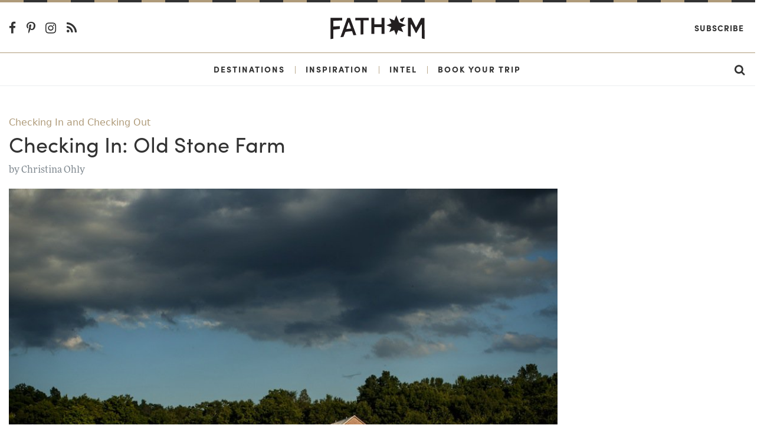

--- FILE ---
content_type: text/html; charset=utf-8
request_url: https://fathomaway.com/old-stone-farm-hudson-valley/
body_size: 9547
content:

<!DOCTYPE html>
<html lang="en">
  <head>
    <meta charset="utf-8" />
    <meta http-equiv="X-UA-Compatible" content="IE=edge,chrome=1" />

    <title>Checking In: Old Stone Farm - Fathom</title>

    <meta name="description" content="" />
    <meta
      name="viewport"
      content="width=device-width, initial-scale=1, user-scalable=no"
    />

    <meta itemscope itemtype="https://schema.org/WebPage" />
    <meta
      property="og:site_name"
      content="Fathomaway.com"
      itemprop="publisher"
    />
    <meta type="og:url" content="https://www.fathomaway.com" />
    <meta name="msvalidate.01" content="BB6717AE4FD75E33945229D488F858A0" />

    

  

  <meta property="og:type" content="article" />

  <link rel="canonical" href="http://www.fathomaway.com/old-stone-farm-hudson-valley/">
  <meta name="description" content="Old Stone Farm B&B in the Hudson Valley is a lovely new escape from New York City. " itemprop="description">
  <meta name="keywords" content="Hudson Valley, Rhinebeck, Staatsburg, New York, Old Stone Farm, Hudson, B&B" itemprop="keywords">
  <meta property="article:published_time" content="2013-09-25T21:58:20+00:00" />

  <meta property="og:site_name" content="Fathomaway.com" />
  <meta property="og:url" content="http://www.fathomaway.com/old-stone-farm-hudson-valley/" />
  <meta property="og:title" content="Checking In: Old Stone Farm" itemprop="name" />
  <meta property="article:author" content="Christina Ohly" />

  
  <meta property="og:image:secure_url" content="https://s3.amazonaws.com/fathom_media/photos/old_stone_farm_main.jpg.1200x800_q85_crop.jpg" itemprop="image" />
  <meta property="og:image" content="https://s3.amazonaws.com/fathom_media/photos/old_stone_farm_main.jpg.1200x800_q85_crop.jpg" itemprop="image" />
  

  <meta property="og:site_name" content="Fathomaway.com" />
  <meta property="og:description" content="Old Stone Farm B&B in the Hudson Valley is a lovely new escape from New York City. "/>

  <meta name="twitter:card" content="summary_large_image">
  <meta name="twitter:title" content="Checking In: Old Stone Farm">
  <meta name="twitter:url" content="https://www.fathomaway.com/old-stone-farm-hudson-valley/">
  <meta name="twitter:description" content="Old Stone Farm B&amp;B in the Hudson Valley is a lovely new escape from New York City. ">

  
  <meta property="twitter:image:src" content="https://s3.amazonaws.com/fathom_media/photos/old_stone_farm_main.jpg.1200x800_q85_crop.jpg" itemprop="image" />
  

  <meta name="twitter:image:width" content="300">
  <meta name="twitter:creator" content="@FathomWaytoGo">


    <link rel="shortcut icon" href="/favicon.ico" />
    <link
      href="https://plus.google.com/111816046680765775394"
      rel="publisher"
    />

    <link
      rel="alternate"
      type="application/rss+xml"
      title="Fathomaway Feed"
      href="https://fathomaway.com/feed/"
    />

    <script>
  (function (i, s, o, g, r, a, m) {
  i['GoogleAnalyticsObject'] = r; i[r] = i[r] || function () {
    (i[r].q = i[r].q || []).push(arguments)
  }, i[r].l = 1 * new Date(); a = s.createElement(o),
    m = s.getElementsByTagName(o)[0]; a.async = 1; a.src = g; m.parentNode.insertBefore(a, m)
  })(window, document, 'script', 'https://www.google-analytics.com/analytics.js', 'ga');

  ga('create', 'UA-22764612-1', 'auto');
  ga('send', 'pageview');
</script>


<script>(function (w, d, s, l, i) {
  w[l] = w[l] || []; w[l].push({
    'gtm.start':
      new Date().getTime(), event: 'gtm.js'
  }); var f = d.getElementsByTagName(s)[0],
    j = d.createElement(s), dl = l != 'dataLayer' ? '&l=' + l : ''; j.async = true; j.src =
      'https://www.googletagmanager.com/gtm.js?id=' + i + dl; f.parentNode.insertBefore(j, f);
  })(window, document, 'script', 'dataLayer', 'GTM-WXQHZCV');</script>



    
    
    <script async src="https://cdn.tpdads.com/configs/fathomaway.js"></script>

    <script async src="https://securepubads.g.doubleclick.net/tag/js/gpt.js"></script>

    
<script>
  var googletag = googletag || {};
  googletag.cmd = googletag.cmd || [];
</script>

<script>
  googletag.cmd.push(function() {

    
      googletag.pubads().setTargeting('PostID', ['35652']);
      googletag.pubads().setTargeting('Page-Type', ['single']);
      googletag.pubads().setTargeting('Post-Type', ['post']);
      googletag.pubads().setTargeting('Post-Author', ['Christina Ohly']);
      googletag.pubads().setTargeting('Category', ['Checking In and Checking Out', "Hudson Valley", "Love Letter", "New York"]);
      
  });
</script>
 

    
    <script
      src="//instant.page/2.0.0"
      type="module"
      defer
      integrity="sha384-D7B5eODAUd397+f4zNFAVlnDNDtO1ppV8rPnfygILQXhqu3cUndgHvlcJR2Bhig8"
    ></script>

    <script>
      (function (d) {
        var config = {
            kitId: "lwh1qpc",
            scriptTimeout: 3000,
            async: true,
          },
          h = d.documentElement,
          t = setTimeout(function () {
            h.className =
              h.className.replace(/\bwf-loading\b/g, "") + " wf-inactive";
          }, config.scriptTimeout),
          tk = d.createElement("script"),
          f = false,
          s = d.getElementsByTagName("script")[0],
          a;
        h.className += " wf-loading";
        tk.src = "https://use.typekit.net/" + config.kitId + ".js";
        tk.async = true;
        tk.onload = tk.onreadystatechange = function () {
          a = this.readyState;
          if (f || (a && a != "complete" && a != "loaded")) return;
          f = true;
          clearTimeout(t);
          try {
            Typekit.load(config);
          } catch (e) {}
        };
        s.parentNode.insertBefore(tk, s);
      })(document);
    </script>

    <script
      type="text/javascript"
      src="https://s3.amazonaws.com/fathom_media/CACHE/js/005f346f3747.js"
    ></script>


    <link rel="stylesheet" href="https://s3.amazonaws.com/fathom_media/CACHE/css/376184b450af.css" type="text/css" /> <!-- Begin comScore Tag -->
<script>
  var _comscore = _comscore || [];
  _comscore.push({ c1: "2", c2: "25527306" });
  (function() {
    var s = document.createElement("script"), el = document.getElementsByTagName("script")[0]; s.async = true;
    s.src = (document.location.protocol == "https:" ? "https://sb" : "http://b") + ".scorecardresearch.com/beacon.js";
    el.parentNode.insertBefore(s, el);
  })();
</script>
<noscript>
  <img src="http://b.scorecardresearch.com/p?c1=2&c2=25527306&cv=2.0&cj=1" />
</noscript>
<!-- End comScore Tag -->


    <script
      async
      src="https://dlqe6njq49pwj.cloudfront.net/fp/Scripts/ffp-aws.js"
      data-cid="1191145403"
    ></script>

    <!-- Facebook Pixel Code -->
    <script>
      !(function (f, b, e, v, n, t, s) {
        if (f.fbq) return;
        n = f.fbq = function () {
          n.callMethod
            ? n.callMethod.apply(n, arguments)
            : n.queue.push(arguments);
        };
        if (!f._fbq) f._fbq = n;
        n.push = n;
        n.loaded = !0;
        n.version = "2.0";
        n.queue = [];
        t = b.createElement(e);
        t.async = !0;
        t.src = v;
        s = b.getElementsByTagName(e)[0];
        s.parentNode.insertBefore(t, s);
      })(
        window,
        document,
        "script",
        "https://connect.facebook.net/en_US/fbevents.js"
      );
      fbq("init", "300985870417677");
      fbq("track", "PageView");
    </script>
    <noscript
      ><img
        height="1"
        width="1"
        style="display: none"
        src="https://www.facebook.com/tr?id=300985870417677&ev=PageView&noscript=1"
    /></noscript>
    <!-- End Facebook Pixel Code -->

    <script async>
      (function (s, u, m, o, j, v) {
        j = u.createElement(m);
        v = u.getElementsByTagName(m)[0];
        j.async = 1;
        j.src = o;
        j.dataset.sumoSiteId =
          "59ffca3a8585cfb8d5e8248b7e6ba230ced39a4db371f5123974fb6c9936698a";
        v.parentNode.insertBefore(j, v);
      })(window, document, "script", "//load.sumo.com/");
    </script>

    

  <script type="text/javascript" src="https://s7.addthis.com/js/300/addthis_widget.js#pubid=ra-53de7e234fb92f69"></script>

  <script type="text/javascript" async="async" src="https://widgets.outbrain.com/outbrain.js"></script>


  

    
      <script async src="https://pagead2.googlesyndication.com/pagead/js/adsbygoogle.js"></script>
      <script>
          (adsbygoogle = window.adsbygoogle || []).push({
                google_ad_client: "ca-pub-7121256865227451",
                enable_page_level_ads: true
          });
      </script>

    
  


  </head>

  <body id='js-article'>
    <noscript
      ><iframe
        src="https://www.googletagmanager.com/ns.html?id=GTM-WXQHZCV"
        height="0"
        width="0"
        style="display: none; visibility: hidden"
      ></iframe
    ></noscript>

    

  <section class="ad__970_250">
    <!-- /7171198/Fathom_Article_970x250 -->
    <div id="dsk-banner-ad-b"></div>
    <div id="mob-banner-ad-b"></div>  
  </section>

	

<div id="js-site-nav">
  <div class="rule ">
  <svg class="rule-svg" xmlns="http://www.w3.org/2000/svg" height="10">
    <line class="rule-svg__gold" x1="100%" y1="0" x2="0" y2="0" />
    <line class="rule-svg__black" x1="100%" y1="0" x2="0" y2="0"/>
  </svg>
</div>
  <div class="nav-primary-wrapper text-center">
    <header class="header container-fluid">
      <section class="row align-items-center nav-primary">
        <div class="col-4 col-md-7 text-left">
          <div class="hidden-sm-down">
            <a href="https://www.facebook.com/pages/Fathom-Way-to-Go/202163043150931"
  target="_blank" class="nav-social-link">
  <i class="fa fa-lg fa-facebook-f"></i>
</a>

<a href="http://pinterest.com/fathomwaytogo"
  target="_blank" class="nav-social-link">
  <i class="fa fa-lg fa-pinterest-p"></i>
</a>

<a href="http://instagram.com/fathomwaytogo"
  target="_blank" class="nav-social-link">
  <i class="fa fa-lg fa-instagram"></i>
</a>

<a href="http://fathomaway.com/postcards/feed/"
  target="_blank" class="nav-social-link">
  <i class="fa fa-lg fa-rss"></i>
</a>
          </div>
          <div id="js-nav" class="hidden-md-up nav__hamburger"></div>
        </div>
        <div class="col-16 col-md-10 text-center">
          <a href="/">
            <img src="https://s3.amazonaws.com/fathom_media/static/images/fathomaway_logo.svg"
            alt="Fathomaway.com" class="nav__brand" />
          </a>
        </div>

        <div class="col-4 col-md-7 text-right">
          <a
            href="https://fathomwaytogo.substack.com"
            class="hidden-sm-down ml-auto mr-1 nav-secondary__link nav-secondary__link--newsletter"
            >Subscribe</a
          >

          <a
            href="/search"
            class="hidden-md-up ml-auto mr-3 nav-mobile__search"
          >
            <i class="fa fa-lg fa-search"></i>
          </a>
        </div>
      </section>
    </header>
  </div>

  <div class="nav-secondary-wrapper text-center">
    <div class="container-fluid">
      <section
        class="row align-items-center justify-content-center hidden-sm-down nav-secondary"
      >
        <a
          href="/destinations/"
          class="nav-secondary__link ml-auto"
          id="destinations"
          >Destinations</a
        >
        <span class="nav-secondary__pipe">|</span>
        <a href="/inspiration/" class="nav-secondary__link" id="inspiration"
          >Inspiration</a
        >
        <span class="nav-secondary__pipe">|</span>
        <a href="/intel/" class="nav-secondary__link" id="intel"
          >Intel</a
        >
        <span class="nav-secondary__pipe">|</span>
        <a
          href="/fathom-launches-travel-planning-service?source=nav"
          class="nav-secondary__link"
          id="book"
          >Book Your Trip</a
        >

        <a href="/search" class="nav-secondary__link ml-auto mr-3">
          <i class="fa fa-lg fa-search"></i>
        </a>
      </section>
    </div>
    <div class="clearfix"></div>
  </div>

  <section
    id="js-nav-mobile"
    class="row align-items-center justify-content-center hidden-md-up nav-mobile"
  >
    <div class="col-24 text-center">
      <a href="/destinations" class="nav-mobile__link">Destinations</a>
    </div>

    <div class="col-24 text-center">
      <a href="/intel/" class="nav-mobile__link">Intel</a>
    </div>

    <div class="col-24 text-center">
      <a href="/inspiration/" class="nav-mobile__link">Inspiration</a>
    </div>

    <div class="col-24 text-center">
      <a
        href="/fathom-launches-travel-planning-service?source=nav"
        class="nav-mobile__link nav-mobile__link--book"
        >Book Your Trip</a
      >
    </div>

    <div class="col-24 text-center">
      <a
        href="https://fathomwaytogo.substack.com/"
        class="nav-mobile__link"
        target="_blank"
        >Subscribe</a
      >
    </div>

    <div class="text-center w-100 nav-mobile__social">
      <a href="https://www.facebook.com/pages/Fathom-Way-to-Go/202163043150931"
  target="_blank" class="nav-social-link">
  <i class="fa fa-lg fa-facebook-f"></i>
</a>

<a href="http://pinterest.com/fathomwaytogo"
  target="_blank" class="nav-social-link">
  <i class="fa fa-lg fa-pinterest-p"></i>
</a>

<a href="http://instagram.com/fathomwaytogo"
  target="_blank" class="nav-social-link">
  <i class="fa fa-lg fa-instagram"></i>
</a>

<a href="http://fathomaway.com/postcards/feed/"
  target="_blank" class="nav-social-link">
  <i class="fa fa-lg fa-rss"></i>
</a>
    </div>
  </section>
</div>


    <section class="section section--article">
        <div class="container-fluid">

          

        <div class="row">
          <div class="col-lg-18">

              

              
                
<article class="article-detail">

  <header>
    
    
    
      
      <span class="article-detail__main-tag">
        <a href="/Checking In and Checking Out">
          Checking In and Checking Out
        </a>
      </span>
      
      <h1 class="article-detail__header">Checking In: Old Stone Farm</h1>
      <span class="article-detail__author mb-3">
        by <a href="/christina-ohly/"> Christina Ohly</a>
      </span>


      <div class="article-detail__picture">
        
        <img src="https://s3.amazonaws.com/fathom_media/photos/old_stone_farm_main.jpg.1200x800_q85_crop.jpg"
             class="img-fluid"
             alt=>

        <span class="article-detail__credits">
          <p>The beautiful grounds just before a storm. All photos courtesy of Old Stone Farm.</p></span>
        
      </div>
  </header>

  <main class="article-detail__main">
    <p><em>Fathom contributing editor and B&B hater Christina Ohly checked into Old Stone Farm, a beautiful, new inn/spa/holistic healing center a few hours north of New York City. And just like that, she's singing the hippie tune.</em></p>
<p>HUDSON VALLEY, New York – I am not generally one for a B&B &mdash; or any kind of creaky-floored communal living, for that matter &mdash; so my recent visit to&nbsp;<strong><a title="Old Stone Farm" href="http://www.oldstonefarm.org/" target="_blank">Old Stone Farm</a></strong>, a hotel that opened about six weeks ago near bucolic Rhinebeck, New York, took me completely by surprise. I have explored this picturesque part of the Hudson Valley at length. It is full of beautiful scenery, great farmers' markets, and endless culture (music, theatre, and historic homes), but there has always been a lack of great (do not read "fancy") places to stay. But with the addition of Old Stone Farm, a ten-room inn, spa, and holistic healing center, the area's accommodations are really looking up. The brainchild of Sherry Kahn and her late husband Stu, the property is full of wonderful old barns, a yoga studio, lofty spaces for quiet contemplation, and cozy bedrooms.</p>
<p><img src="http://s3.amazonaws.com/fathom_media/photos/old_stone_farm_common_areas.jpg" alt="common areas"></p>
<p class="p_caption">One of many cozy common spaces.</p>
<h3>CHECK IN, CHECK OUT</h3>
<p>You drive through the massive split fence gates onto 236 acres of horse farm. It's as beautiful as you can imagine. You're surrounded by natural beauty everywhere: in the gardens and maple groves, by the swimming pond, and along the hiking trails. Your bags are whisked to your room and your car is valet parked, but there is nothing "hotel" about this place. The innkeeper's warm greeting gives the feeling that you've arrived at the estate of a gentleman farmer friend. The communal spaces &mdash; bright sitting rooms, reading nooks, a long dining table (a personal taboo, but somehow acceptable here) &mdash; encourage you to spread out as if you were in your own home. You're a guest at this intimate house party.</p>
<p><img src="http://s3.amazonaws.com/fathom_media/photos/old_stone_farm_guest_room_2.jpg" alt="guest room"></p>
<p><img src="http://s3.amazonaws.com/fathom_media/photos/old_stone_farm_guest_room.jpg" alt="guest room 2"></p>
<p class="p_caption">Equinox and Blue, two of the guest rooms.</p>
<p>The rooms has been lovingly restored down to the details &mdash; organic mattresses, Frette linens, extensive collections of American art, and high, exposed-beam ceilings in many rooms. Most are named for the farm's horses: Tidbit, Spirit, Secret, Duke, and Hawkins among them. The sprawling four-bedroom guesthouse is a great option for families and small groups.</p>
<p><img src="http://s3.amazonaws.com/fathom_media/photos/old_stone_farm_grounds_2.jpg" alt="barn"></p>
<p><img src="http://s3.amazonaws.com/fathom_media/photos/old_stone_farm_spa.jpg" alt="spa"></p>
<p class="p_caption">The two cedar steam cabinets.</p>
<h3>WELLNESS FOR ALL</h3>
<p>Some of the best therapists in the Hudson Valley are on call to perform daily, wellness treatments like massages, energy healing treatments, facials, and wraps. Haute hippies, it turns out, give killer massages, and there are all kinds of craniosacral and soothing hot stone options that I never even knew existed. Coolest of all may be the two cedar steam cabinets &mdash; old school! completely rejuvenating! &mdash; that incorporate the principles of Ayurveda to cleanse and detoxify the body.</p>
<p><img src="http://s3.amazonaws.com/fathom_media/photos/old_stone_farm_stables.jpg" alt="stables"></p>
<p class="p_caption">In the riding spaces.</p>
<p>The adrenaline is physical: Guests can use the indoor and oudoor horseback riding arenas and take energizing yoga classes in the 18th-century barn. And the adrenaline is mental: A series of constantly changing <a href="http://www.oldstonefarm.org/workshops/.">workshops</a>&nbsp;designed to educate and reinvigorate are integral to the Old Stone Farm ethos. There are weekend retreats &mdash; classes with noted yoga instructors, spa treatments, horseback riding &mdash; and courses, like the four-day "This Beautiful Wound: Grief as a Spiritual Path." It's all a little touchy-feely but in a subdued way. Guests feel encouraged to explore new topics and try new treatments.</p>
<p><img src="http://s3.amazonaws.com/fathom_media/photos/old_stone_farm_dining.jpg" alt="dining"></p>
<p><img src="http://s3.amazonaws.com/fathom_media/photos/old_stone_farm_pops_kitchen.jpg" alt="pop's kitchen"></p>
<p class="p_caption">A sampling of the inn's hearty, healthy food.</p>
<h3>EAT LOCAL AND DELICIOUS</h3>
<p>What is a weekend away without great food? Not much, I say. Chef Matt Gaines cooks three delicious meals a day, plus endless snacks and hors d'oeuvres, at <strong><a title="dining" href="http://www.oldstonefarm.org/dining/" target="_blank">Pop's Kitchen</a></strong>, a central building with a cozy dining room and an enormous, kitted out kitchen. Gaines uses locally sourced ingredients whenever possible and prepares sophisticated, flavorful cuisine. The housemade granola and a warming <a title="davenport farms" href="http://www.davenportfarms.com/" target="_blank">Davenport Farms</a>&nbsp;corn soup with avocado, lime, and queso fresco are notable menu options. For lunch, the hearty, inventive veggie burgers made with French lentils, bulgur, cremini mushrooms, leeks, onions, and a barbecue glaze will tide you over until a dinner of braised chicken, seared halibut, or fresh pasta. Everything is imaginative and delicious, right down to the killer flourless chocolate with local strawberry sorbet.</p>
<p>The chef knows his clientele (gluten-free, vegan, everything in between) and can tailor his dishes to all sort of dietary requirements. Bottom line: The food is scrumptious, fresh, and filling. This is not an exercise in deprivation, but rather a place to be introduced to the bounties &mdash; freshly baked bread, Catsmo smoked salmon, local cheeses &mdash; of the surrounding area.</p>
<p><img src="http://s3.amazonaws.com/fathom_media/photos/old_stone_farm_grounds.jpg" alt="grounds"></p>
<h3>OFF-CAMPUS ADVENTURES</h3>
<p>On the off chance that you want to leave this pleasant compound, head to nearby Rhinebeck. The nearby <a title="Culinary Institute of America" href="http://www.ciachef.edu/newyork/" target="_blank">Culinary Institute of America</a> produces top talent, and it shows on the restaurant scene. <strong><a href="http://thelocalrestaurantandbar.com/">The Local</a></strong> serves creative mezes prepared with the freshest area foods.&nbsp;<strong><a href="http://www.marketstrhinebeck.com/">Market Street</a></strong> is a warm, bright spot with a wood-burning oven that turns out fantastic thin-crust pizzas like Caprina, with fig-rosemary spread, Coach Farms goat cheese, pear, arugula, and truffle oil, as well as juicy lamb chops with crispy fingerling potatoes.</p>
<p><img src="http://s3.amazonaws.com/fathom_media/photos/old_stone_farm_trail.jpg" alt="trail"></p>
<p class="p_caption">A hiking trail for quiet contemplation.</p>
<p>For a gentle hike with stellar views, the two miles of trails along&nbsp;<strong><a href="http://www.scenichudson.org/parks/poetswalk">Poet's Walk</a></strong> meander through fields and along the Hudson River. Hiking, biking, cross-country skiing, and showshoeing are the seasonal activities of choice around here. Further north, you'll find <strong><a href="http://www.olana.org/">Olana</a></strong>, the former home and gardens of the artist Frederic Edwin Church. The grounds are stunning, as are the Hudson River School paintings within. Seasonal events include everything from outdoor concerts to art classes. <strong>Hudson</strong>, a former shipping and manufacturing town, has been hipped up with the addition of mid-century modern galleries, clothing shops, and creative restaurants like <strong><a href="http://www.swoonkitchenbar.com/">Swoon Kitchen Bar</a></strong>, where kale salads and thick-cut BLT sandwiches are the orders of the day.</p>
<hr>
<h3>FIND IT</h3>
<p><a title="old stone farm" href="http://www.oldstonefarm.org/" target="_blank">Old Stone Farm</a><br>2434 State Route 9G<br>Staatsburg, NY 12580<br>+1-845-876-3977</p>
<h3>GETTING THERE</h3>
<p>Two hours from New York City via <a href="http://www.amtrak.com/home">Amtrak</a> or by car along the Taconic Parkway.</p>
<h3>MORE ON FATHOM</h3>
<p><a title="hudson valley" href="http://fathomaway.com/guides/new-york-city/itineraries/nyc-getaways-hudson-valley/">Where to Go From NYC: Hudson Valley<br></a><a title="mini break" href="http://fathomaway.com/guides/new-york-city/itineraries/mini-break-upstate-new-york/">Take a Mini Break: A Quick Hit List for Hudson Valley</a><br><a title="romantic hotels" href="http://fathomaway.com/postcards/romance/most-romantic-hotels-us-northeast/">Most Romantic Hotels in the US: Northeast</a></p>
  </main>

</article>

              

              <footer class="article-footer">
  
  <section class="newsletter-subscribe mt-4 mb-2">
  <div class="newsletter-subscribe__container">
    <h1 class="newsletter-subscribe__title">Travel All The Time</h1>
    <h3 class="newsletter-subscribe__subtitle">
      Subscribe to the Fathom Newsletter.
    </h3>
    <a
      href="https://fathomwaytogo.substack.com"
      class="newsletter-subscribe__subscribe"
      >SUBSCRIBE</a
    >
  </div>
</section>

        
  <time class="article-footer__time">September 25, 2013</time>

  
  <div class="article-footer__tags">
    <span class="article-footer__title">Filed under:  &nbsp;</span>
    
      <a href="/Hudson%20Valley/" class="article-footer__tag">Hudson Valley</a>, &nbsp; 
    
      <a href="/Love%20Letter/" class="article-footer__tag">Love Letter</a>, &nbsp; 
    
      <a href="/New%20York/" class="article-footer__tag">New York</a>
    
  </div>
  

  <!-- <div class="article-footer__share">
    <span class="article-footer__title article-footer__title--social">Share:</span>
    <div class="addthis_sharing_toolbox"></div>
  </div> -->

  
  <div class="article-footer__author-info">
    <h3 class="article-footer__author-name">Christina Ohly</h3>
    <p class="article-footer__paragraph"><p>Christina, a Fathom contributing editor, writes about travel, food, fashion, and design for the Financial Times' How to Spend It, Town & Country, and Conde Nast Traveler. She travels the world to teach her kids (and herself) about the world around them.</p>

<p><strong>Get to know her better:</strong> <a title="Fathom Questionnaire: Christina Ohly" href="/postcards/kids/fathom-questionnaire-christina-ohly/">Fathom Questionnaire</a><br/>
<strong>Read more:</strong> <a title="Christina Ohly" href="/author/christina-ohly/">Fathom articles</a></p></p>
  </div>
  
</footer>
          </div>

          <div class="col-lg-6 text-center justify-content-center mt-2">
            <div class="sticky">
                <!-- /7171198/Fathom_Article_300x600 -->
                <div id="dsk-box-ad-b"></div>           
            </div>
        </div>

      <div class="row">
        <div class="col-md-18">
          <div class="more_on_fathom">
  <div class="row">
    <div class="col">
        <div class="OUTBRAIN" data-widget-id="AR_1" data-ob-template="Fathom"></div>
    </div>
  </div>
</div>

        </div>


      <div class="row">
        <div class="col-md-18">
          <p class="article-detail__facts">We make every effort to ensure the information in our articles is accurate at the time of publication. But the world moves fast, and even we double-check important details before hitting the road.</p>
        </div>
      </div>

		</div>
	</section>

  <div class="p-2 text-center">
    <!-- /7171198/Fathom_Article_Bottom_728x90 -->
    <div id="dsk-banner-ad-a"></div> 
  </div>

  <div class="p-2 text-center sticky">
    <!-- /7171198/Fathom_Article_Bottom_728x90 -->
    <div id="mob-banner-ad-a"></div>  
  </div>
	 <div class="rule mt-5">
  <svg class="rule-svg" xmlns="http://www.w3.org/2000/svg" height="10">
    <line class="rule-svg__gold" x1="100%" y1="0" x2="0" y2="0" />
    <line class="rule-svg__black" x1="100%" y1="0" x2="0" y2="0"/>
  </svg>
</div>
<footer class="footer pt-3">
  <div class="container-fluid">
    <div class="row mt-3">
      <div class="footer__links col-lg-5 mb-1">
        <h6><a href="/about">About us</a></h6>
        <h6><a href="/press">Press</a></h6>
        <h6><a href="/editorial">Editorial policy</a></h6>
      </div>

      <div class="footer__links col-lg-5 mb-1">
        <h6><a href="/advertising">Advertising</a></h6>
        <h6><a href="/contact">Contact us</a></h6>
        <h6><a href="/privacy">Privacy</a></h6>
      </div>

      <div class="col-lg-4 push-lg-10 mb-3">
        <div class="row justify-content-center">
          <div
            class="flex-middle footer__social-wrapper justify-content-center"
          >
            <a
              href="https://www.facebook.com/pages/Fathom-Way-to-Go/202163043150931"
              target="_blank"
              class="footer__icon-social"
              ><i class="fa fa-lg fa-facebook-f"></i
            ></a>
            <a
              href="http://twitter.com/fathomwaytogo"
              target="_blank"
              class="footer__icon-social"
              ><i class="fa fa-lg fa-twitter"></i
            ></a>
            <a
              href="http://pinterest.com/fathomwaytogo"
              target="_blank"
              class="footer__icon-social"
              ><i class="fa fa-lg fa-pinterest-p"></i
            ></a>
            <a
              href="http://fathomwaytogo.tumblr.com/"
              target="_blank"
              class="footer__icon-social"
              ><i class="fa fa-lg fa-tumblr"></i
            ></a>
            <a
              href="http://instagram.com/fathomwaytogo"
              target="_blank"
              class="footer__icon-social"
              ><i class="fa fa-lg fa-instagram"></i
            ></a>
            <a
              href="http://fathomaway.com/postcards/feed/"
              target="_blank"
              class="footer__icon-social"
              ><i class="fa fa-lg fa-rss"></i
            ></a>
          </div>
        </div>
      </div>

      <div class="footer__links col-lg-5 mb-1">
        <h6>
          <a href="https://fathomwaytogo.substack.com"
            >SUBSCRIBE</a
          >
        </h6>
      </div>

      <div class="col-lg-4 pull-lg-10 mb-2 text-center footer-logo">
        <img src="https://s3.amazonaws.com/fathom_media/static/images/logo_compass.png" alt="fathomaway" />
      </div>
    </div>
  </div>
</footer>

<section class="footer-bar">
  <div class="container-fluid">
    <div class="row">
      <div class="col-sm-24 col-md-12 text-center text-sm-left">
        <span>&copy; 2025 Fathom Unlimited</span>
      </div>
      <div class="col-sm-24 col-md-12 text-md-right text-sm-center text-center">
        <a href="/terms"><span>Terms &amp; conditions</span></a>
      </div>
    </div>
  </div>
</section>



 <script type="text/javascript" src="https://s3.amazonaws.com/fathom_media/CACHE/js/db054b0be4ec.js"></script>

    <script
      async
      defer
      data-pin-hover="true"
      data-pin-tall="true"
      src="//assets.pinterest.com/js/pinit.js"
    ></script>
  </body>
</html>


--- FILE ---
content_type: text/html; charset=utf-8
request_url: https://www.google.com/recaptcha/api2/aframe
body_size: 267
content:
<!DOCTYPE HTML><html><head><meta http-equiv="content-type" content="text/html; charset=UTF-8"></head><body><script nonce="7P5Zfw7Bawup6TA7t5fATA">/** Anti-fraud and anti-abuse applications only. See google.com/recaptcha */ try{var clients={'sodar':'https://pagead2.googlesyndication.com/pagead/sodar?'};window.addEventListener("message",function(a){try{if(a.source===window.parent){var b=JSON.parse(a.data);var c=clients[b['id']];if(c){var d=document.createElement('img');d.src=c+b['params']+'&rc='+(localStorage.getItem("rc::a")?sessionStorage.getItem("rc::b"):"");window.document.body.appendChild(d);sessionStorage.setItem("rc::e",parseInt(sessionStorage.getItem("rc::e")||0)+1);localStorage.setItem("rc::h",'1766744635392');}}}catch(b){}});window.parent.postMessage("_grecaptcha_ready", "*");}catch(b){}</script></body></html>

--- FILE ---
content_type: image/svg+xml
request_url: https://s3.amazonaws.com/fathom_media/static/images/fathomaway_logo.svg
body_size: 4218
content:
<?xml version="1.0" encoding="UTF-8"?>
<svg width="226px" height="58px" viewBox="0 0 226 58" version="1.1" xmlns="http://www.w3.org/2000/svg" xmlns:xlink="http://www.w3.org/1999/xlink">
    <!-- Generator: Sketch 47.1 (45422) - http://www.bohemiancoding.com/sketch -->
    <title>Group</title>
    <desc>Created with Sketch.</desc>
    <defs></defs>
    <g id="Page-1" stroke="none" stroke-width="1" fill="none" fill-rule="evenodd">
        <g id="Group" fill-rule="nonzero" fill="#231F20">
            <path d="M168.3,14.4 C168.4,14.4 169.3,14.8 172,16 L172.8,16.3 C172.9,16.3 173,16.3 173,16.2 L178,4.5 C178,4.4 178,4.4 178,4.3 L178,4.3 C178,4.3 177.9,4.3 177.9,4.3 L166.3,9.3 C166.2,9.3 166.2,9.4 166.2,9.5 L167.5,13.1 C167.5,13.8 167.6,14.2 168.3,14.4 Z" id="Shape"></path>
            <path d="M181.2,23.8 C181.2,23.8 181.2,23.7 181.2,23.8 L169.4,19 C169.4,19 169.4,19 169.4,19 L164.8,17.1 L157.9,0.5 C157.8,0.3 157.7,0.4 157.6,0.5 L153,12.2 L141.4,7.3 C141.3,7.3 141.3,7.3 141.2,7.3 C141.2,7.3 141.1,7.4 141.2,7.5 L146,19 L134.4,23.7 C134.3,23.7 134.3,23.8 134.3,23.8 C134.3,23.9 134.3,23.9 134.4,23.9 L145.9,28.7 L141.1,40.1 C141.1,40.2 141.1,40.2 141.1,40.3 C141.1,40.3 141.2,40.4 141.3,40.3 L153.1,35.4 L152.9,36 C152.9,36 152.9,36.1 152.9,36.1 L157.5,47.4 C157.5,47.5 157.7,47.5 157.8,47.4 L162.6,35.6 L174.1,40.3 C174.2,40.3 174.2,40.3 174.3,40.3 C174.3,40.3 174.4,40.2 174.3,40.1 L169.5,28.6 L181,23.8 C181.1,23.8 181.1,23.7 181.1,23.7 C181.2,23.8 181.2,23.8 181.2,23.8 L181.2,23.8 Z" id="Shape"></path>
            <path d="M22.3,25.9 L7.7,26.8 C7.5,26.8 7.4,26.8 7.2,26.7 C7.1,26.6 7,26.4 7,26.2 L7,13.7 C7,13.4 7.3,13.1 7.6,13.1 L28.2,12.2 L28.2,6 L0.2,6 L0.2,56.8 C0.2,56.9 0.3,57 0.3,57.1 C0.4,57.2 0.5,57.2 0.6,57.1 L0.7,57.1 L6.9,56.1 C7,56 7.1,55.9 7.1,55.8 L7.1,35 C7.1,34.7 7.3,34.4 7.6,34.4 L22.5,32.7 C22.6,32.7 22.7,32.5 22.7,32.4 L22.7,26.3 C22.7,26.2 22.7,26.1 22.6,26.1 C22.5,26 22.4,25.9 22.3,25.9 Z" id="Shape"></path>
            <path d="M91.7,6 L59.7,6 C59.6,6 59.6,6 59.6,6.1 L59.6,12.1 C59.6,12.2 59.6,12.2 59.7,12.2 L71.6,12.2 C72,12.2 72.2,12.5 72.2,12.8 L72.3,45.8 C72.3,45.9 72.3,46 72.4,46 C72.5,46.1 72.5,46.1 72.6,46.1 L78.1,45.8 C78.9,45.7 79,45.7 79,45.3 L79.1,12.5 C79.1,12.3 79.3,12.1 79.5,12.1 L91.7,12.1 C91.8,12.1 91.8,12.1 91.8,12 L91.7,6 C91.8,6 91.8,6 91.7,6 Z" id="Shape"></path>
            <path d="M122.7,6 L122.7,21.6 L105.2,21.6 L105.2,6 L98.3,6 L98.3,44.6 L105.2,44.6 L105.2,28.4 L122.7,28.4 L122.7,44.4 C122.7,44.5 122.7,44.6 122.8,44.6 C122.9,44.7 122.9,44.7 123,44.7 L129.7,44.7 L129.6,6 L122.7,6 Z" id="Shape"></path>
            <path d="M225.4,6.2 C225.4,6.2 225.3,6.2 225.4,6.2 L217.3,6.2 C217.2,6.2 217.2,6.2 217.2,6.3 L206.5,26.8 L206.5,26.8 C206.4,27.1 206.2,27.5 206,28 C205.9,28.3 205.5,28.6 205.2,28.6 C204.8,28.6 204.5,28.4 204.4,28 C204.2,27.5 204,27.1 203.9,26.6 L193.9,6.2 C193.9,6.1 193.8,6.1 193.8,6.1 L185.7,6.1 L185.6,6.2 L185.8,49.8 C185.8,49.9 185.9,49.9 185.9,50 L192.3,51.1 C192.3,51.1 192.3,51.1 192.4,51.1 C192.4,51.1 192.4,51.1 192.4,51 L192.5,22.8 C192.5,22.4 192.8,22 193.2,21.9 C193.6,21.8 194,22 194.2,22.4 L204.4,42.1 C204.5,42.2 204.7,42.2 204.8,42.2 C204.9,42.2 205,42.3 205.2,42.3 C205.5,42.4 205.8,42.4 205.9,42.4 C206,42.4 206,42.4 206,42.4 L217.3,22.6 C217.5,22.3 217.8,22.1 218.1,22.1 C218.2,22.1 218.2,22.1 218.3,22.1 C218.7,22.2 219,22.6 219,23 L218.9,54.6 C218.9,55.1 219.2,55.5 219.7,55.7 L225.5,56.9 C225.6,56.9 225.6,56.8 225.6,56.8 L225.4,6.2 L225.4,6.2 Z" id="Shape"></path>
            <path d="M47.1,6.3 L40.8,6.3 C40.7,6.3 40.5,6.4 40.5,6.5 L24.2,52.2 C24.2,52.3 24.2,52.4 24.3,52.5 C24.4,52.6 24.5,52.6 24.6,52.6 L31.1,51.7 C31.2,51.7 31.2,51.6 31.3,51.5 L35.8,40.2 C35.9,40 36.1,39.8 36.3,39.8 C39,39.2 43.1,38.8 47.2,38.4 C48.6,38.3 50,38.1 51.3,38 C51.6,38 51.9,38.1 52,38.4 L55.1,47.8 C55.1,47.9 55.3,48 55.4,48 L61.7,47.3 C61.8,47.3 61.9,47.2 61.9,47.1 C62,47 62,46.9 61.9,46.8 L47.1,6.3 Z M49.1,31.5 C49,31.7 48.8,31.8 48.6,31.8 L38.9,32.9 C38.9,32.9 38.9,32.9 38.9,32.9 C38.7,32.9 38.5,32.8 38.4,32.7 C38.3,32.5 38.2,32.3 38.3,32.1 L43,17.6 C43,17.5 43.2,17 43.7,16.9 C43.9,16.9 44.1,16.9 44.4,17.2 L44.5,17.3 L49.2,31 C49.2,31.1 49.2,31.3 49.1,31.5 Z" id="Shape"></path>
        </g>
    </g>
</svg>

--- FILE ---
content_type: application/javascript; charset=utf-8
request_url: https://fundingchoicesmessages.google.com/f/AGSKWxUku4O7neneKiucVmqItEmwMsqMskDIXchzJosTfmLkJeNoISD_rYcl_Y-hOgvSx16sgwrUUcHsALtQzcRf3JID4dUxkWNQN_T3qUQM24HvX_1slNIywN0HivPoyP9e5zDZZ8-mA5Fml0Shu72NbUH1dKJ25oR9WxQBaLZDju3nPMB_BkG7n9N0pv_v/_/fc_ads./ads/125r..php?adv=/show.ad?/adbot728.
body_size: -1287
content:
window['ab2aa78a-1386-4f3b-bc56-93fde619c8bc'] = true;

--- FILE ---
content_type: text/plain
request_url: https://www.google-analytics.com/j/collect?v=1&_v=j102&a=1109321143&t=pageview&_s=1&dl=https%3A%2F%2Ffathomaway.com%2Fold-stone-farm-hudson-valley%2F&ul=en-us%40posix&dt=Checking%20In%3A%20Old%20Stone%20Farm%20-%20Fathom&sr=1280x720&vp=1280x720&_u=IEBAAEABAAAAACAAI~&jid=1125595703&gjid=281473827&cid=186344978.1766744632&tid=UA-22764612-1&_gid=316310959.1766744632&_r=1&_slc=1&z=646808104
body_size: -450
content:
2,cG-7823PEJ3J9